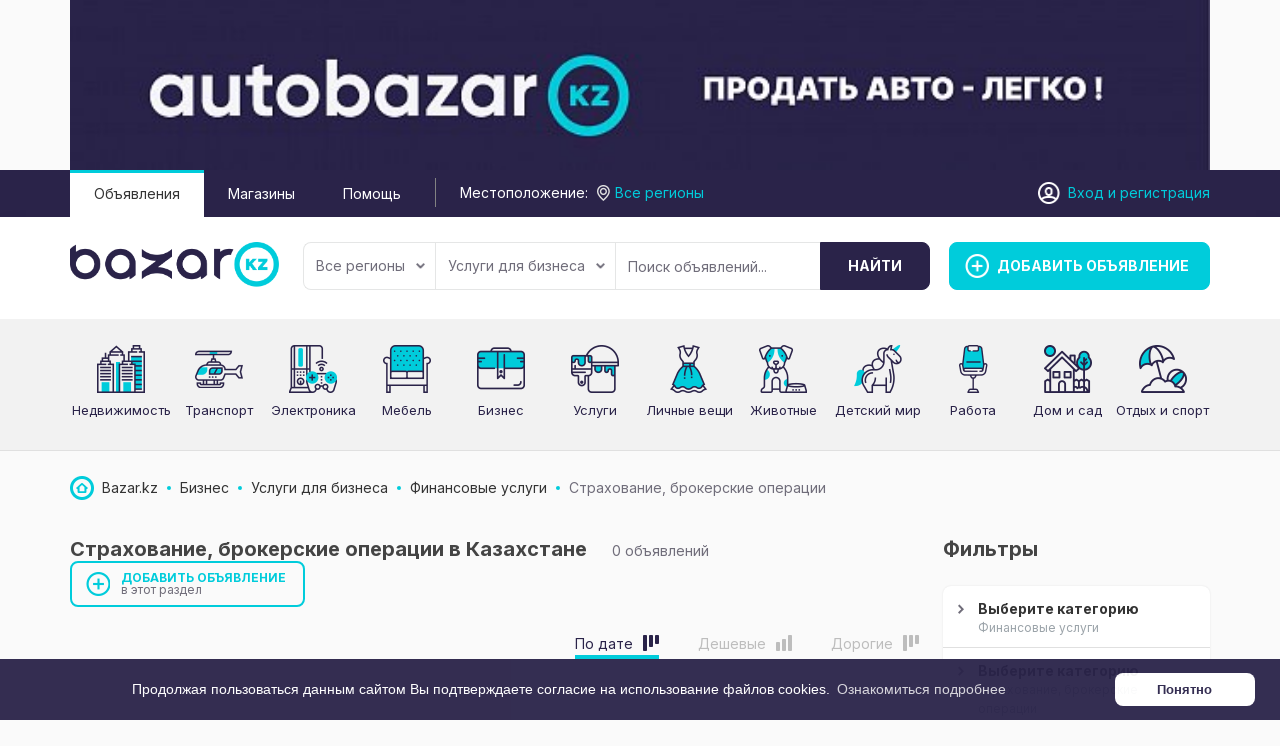

--- FILE ---
content_type: text/html; charset=UTF-8
request_url: https://bazar.kz/buisness/uslugi-dlya-biznesa/finansovye-uslugi/strahovanie-brokerskie-operatsii/?sort=new
body_size: 13086
content:
<!DOCTYPE html>
<html xmlns:og="http://ogp.me/ns#" xmlns:fb="http://www.facebook.com/2008/fbml" class="no-js">
<head>
    <link href="https://fonts.googleapis.com/css2?family=Inter:wght@400;700&display=swap" rel="stylesheet">
    <meta http-equiv="Content-Type" content="text/html; charset=utf-8" />
<title>Страхование, брокерские операции в Казахстане | Частные объявления на Bazar.kz</title>
<link rel="canonical" href="https://bazar.kz/buisness/uslugi-dlya-biznesa/finansovye-uslugi/strahovanie-brokerskie-operatsii/" />
<meta property="og:title" content="Страхование, брокерские операции в Казахстане | Частные объявления на Bazar.kz" />
<meta property="og:site_name" content="bazar.kz" />
<meta property="og:image" content="https://bazar.kz/themes/bazarkz_t19535e/img/share-logo.png" />
<meta property="og:locale" content="ru_RU" />
<meta property="og:type" content="website" />
<meta http-equiv="Content-Language" content="ru" />
<meta name="robots" content="index, follow" />
        <link rel="icon" href="https://bazar.kz/files/extensions/bazarkz_t19535e/6bfc3886182c2c.png" /><link rel="apple-touch-icon-precomposed" href="https://bazar.kz/files/extensions/bazarkz_t19535e/d0b9b1e5a3225b.png" /><meta http-equiv="X-UA-Compatible" content="IE=edge">
<meta name="viewport" content="width=device-width, initial-scale=1.0" />

<link rel="stylesheet" href="https://maxcdn.bootstrapcdn.com/font-awesome/4.7.0/css/font-awesome.min.css" media="all" type="text/css" />
	<link rel="stylesheet" href="https://bazar.kz/files/min/nice-select.a8a2c12c0cc0c6c9e04afe6155f5befd.css?v=fb2178" type="text/css" />
	<link rel="stylesheet" href="https://bazar.kz/files/min/bootstrap.346add23fe26b65f236cbb82cc00e1f9.css?v=046877" type="text/css" />
	<link rel="stylesheet" href="https://bazar.kz/files/min/main.9d1c93f1f2a81a8cff2576b06c551ad2.css?v=71b33c" type="text/css" />
	<link rel="stylesheet" href="https://bazar.kz/files/min/custom.6fa4e433f3e593655b8b8f0f487ac739.css?v=d41d8c" type="text/css" />
	<link rel="stylesheet" href="https://bazar.kz/files/min/cookies.min.481c4066ad52e507d16f89969d430777.css?v=3fe850" type="text/css" />
<!-- HTML5 shim and Respond.js for IE8 support of HTML5 elements and media queries -->
<!-- WARNING: Respond.js doesn't work if you view the page via file:// -->
<!--[if lt IE 9]>
<script src="https://oss.maxcdn.com/html5shiv/3.7.3/html5shiv.min.js"></script>
<script src="https://oss.maxcdn.com/respond/1.4.2/respond.min.js"></script>
<![endif]-->    <!-- Google Tag Manager -->
<script>(function(w,d,s,l,i){w[l]=w[l]||[];w[l].push({'gtm.start':
new Date().getTime(),event:'gtm.js'});var f=d.getElementsByTagName(s)[0],
j=d.createElement(s),dl=l!='dataLayer'?'&l='+l:'';j.async=true;j.src=
'https://www.googletagmanager.com/gtm.js?id='+i+dl;f.parentNode.insertBefore(j,f);
})(window,document,'script','dataLayer','GTM-WGDBNRV');</script>
<!-- End Google Tag Manager --><meta name="google-site-verification" content="DfOU-bmS-5RjeU1803k-5eeXbmj1GkqmWxueRslhQn0" /></head>
<body>
<!-- Rating Mail.ru counter -->
<script type="text/javascript">
var _tmr = window._tmr || (window._tmr = []);
_tmr.push({id: "3190201", type: "pageView", start: (new Date()).getTime(), pid: "USER_ID"});
(function (d, w, id) {
  if (d.getElementById(id)) return;
  var ts = d.createElement("script"); ts.type = "text/javascript"; ts.async = true; ts.id = id;
  ts.src = "https://top-fwz1.mail.ru/js/code.js";
  var f = function () {var s = d.getElementsByTagName("script")[0]; s.parentNode.insertBefore(ts, s);};
  if (w.opera == "[object Opera]") { d.addEventListener("DOMContentLoaded", f, false); } else { f(); }
})(document, window, "topmailru-code");
</script><noscript><div>
<img src="https://top-fwz1.mail.ru/counter?id=3190201;js=na" style="border:0;position:absolute;left:-9999px;" alt="Top.Mail.Ru" />
</div></noscript>
<!-- //Rating Mail.ru counter --><!-- Google Tag Manager (noscript) -->
<noscript><iframe src="https://www.googletagmanager.com/ns.html?id=GTM-WGDBNRV"
height="0" width="0" style="display:none;visibility:hidden"></iframe></noscript>
<!-- End Google Tag Manager (noscript) --><div class="alert-popup" id="j-alert-global" style="display: none;">
  <div class="alert j-wrap">
    <button type="button" class="close"><i class="fa fa-times"></i></button>
    <div class="alert-title j-title"></div>
    <div class="alert-message j-message"></div>
  </div>
</div>


<!-- Top Banner -->
<div class="l-banner-top">
        <div class="container">
            <div class="owl-carousel" id="top-banners"><div class="item"><a target="_blank" title="Автобазар.kz"
                                                                                        href="https://bazar.kz/bn/click/97"
                                                                                        rel="nofollow"><img
                src="https://bazar.kz/bn/show/97"
                alt=""  />
        </a>
    </div></div>
        </div>
    </div>
<script type="text/javascript">
    </script>


<!-- Header -->
<div class="top-panel">
    <div class="container">
        <div class="row">
            <div class="col-xs-5 visible-xs">
                <a href="https://bazar.kz/"><img src="https://bazar.kz/themes/bazarkz_t19535e/img/mobile_logo.png" alt="" class="logo"/></a>
            </div>
            <div class="col-md-8 col-sm-8 hidden-xs">
                <ul class="header-nav-menu">
                                            <li class="active">
                            <a href="https://bazar.kz/search/">Объявления</a>
                        </li>
                                            <li>
                            <a href="https://bazar.kz/shops/">Магазины</a>
                        </li>
                                            <li>
                            <a href="https://bazar.kz/help/">Помощь</a>
                        </li>
                                    </ul>
                <div class="geo"><span class="hidden-sm hidden-md">Местоположение:</span>
<!--        <a class="j-popup-city-btn" href="#">--><!--</a>-->
        <div class="l-filter-form-btn l-filter-form-region">
            <a href="#" class="j-f-region-desktop-link" data-pop="">
                <span>Все регионы</span>
            </a>
            <!--            -->        </div>
    </div>
            </div>
            <div class="col-md-4 col-sm-4 col-xs-7 user-block">
                <!-- Guest User -->
                
                    <div class="l-header-user-buttons">
                                            </div>

                    <div class="l-header-user-links">
                        <a href="https://bazar.kz/user/login">Вход</a> <span class="hidden-xs hidden-sm">и <a href="https://bazar.kz/user/register">регистрация</a></span>
                    </div>

                    <!-- Logged User -->
                            </div>
        </div>
    </div>
</div>

<header>
    <div class="container">
        <div class="row">
            <div class="col-md-2 col-1 hidden-xs">
                <a href="https://bazar.kz/"><img src="https://bazar.kz/files/images/extensions/21dd4f7739edb5e4c96771e136a5dd40_view68f241386d.png" alt="" class="logo"/></a>
            </div>
            <div class="col-md-3 col-3 visible-sm">
                <a href="https://bazar.kz/item/add" class="btn btn-success add"><span>Добавить объявление</span></a>
            </div>

            <div class="col-md-7 col-2">
                <!-- Filter -->
                <div class="l-filter">
  <noindex>
      <form id="j-f-form" action="https://bazar.kz/buisness/uslugi-dlya-biznesa/finansovye-uslugi/strahovanie-brokerskie-operatsii/" method="get">
        <input type="hidden" name="c" value="770" />
        <input type="hidden" name="ct" value="0" />
        <input type="hidden" name="lt" value="2" />
        <input type="hidden" name="sort" value="new" />
        <input type="hidden" name="page" value="1" />

        <div class="l-filter-form">
          <!-- Region -->
          <div class="l-filter-form-btn l-filter-form-region">
        <a class="btn btn-default j-f-region-desktop-link" href="#">
            Все регионы            <b class="caret hidden-xs"></b>
        </a>
                <div id="j-f-region-desktop-popup" class="l-regions dropdown-menu">
        <div id="j-f-region-desktop-st1">
          <div class="l-regions-heading">
            <div class="l-regions-heading-left">
              <div class="hide">
                  <input type="text" id="j-f-region-desktop-st1-q" class="form-control" placeholder="Введите первые буквы..." />
              </div>
            </div>
            <div class="l-regions-heading-right">
              Искать объявления по <a href="https://bazar.kz/" id="j-f-region-desktop-all" data="{id:0,pid:0,title:'Все регионы'}">По всей стране</a>
            </div>
          </div>
          
          <!-- Step 1 -->
          <div id="j-f-region-desktop-st1-v" class="hide">
            <div class="l-regions-content f-navigation__region_change__links j-f-region-desktop-region-change-list">
    <div class="l-regions-content-column">      <ul class="l-regions-list">
        <li class="l-regions-list-letter">А</li>          <li>
                            <a title="Акмолинская область" href="https://bazar.kz/akmolinskaja-oblast/" data="{id:9062,pid:9061,key:'akmolinskaja-oblast'}"><span>Акмолинская область</span></a>
                        </li>          <li>
                            <a title="Актюбинская область" href="https://bazar.kz/aktubinskaja-oblast/" data="{id:9063,pid:9061,key:'aktubinskaja-oblast'}"><span>Актюбинская область</span></a>
                        </li>          <li>
                            <a title="Алматинская область" href="https://bazar.kz/almatinskaja-oblast/" data="{id:9064,pid:9061,key:'almatinskaja-oblast'}"><span>Алматинская область</span></a>
                        </li>          <li>
                            <a title="Атырауская область" href="https://bazar.kz/atyrauskaja-oblast/" data="{id:9065,pid:9061,key:'atyrauskaja-oblast'}"><span>Атырауская область</span></a>
                        </li>      </ul>      <ul class="l-regions-list">
        <li class="l-regions-list-letter">В</li>          <li>
                            <a title="Восточно-Казахстанская область" href="https://bazar.kz/vostochno-kazahstanskaja-oblas/" data="{id:9066,pid:9061,key:'vostochno-kazahstanskaja-oblas'}"><span>Восточно-Казахстанская область</span></a>
                        </li>      </ul></div><div class="l-regions-content-column">      <ul class="l-regions-list">
        <li class="l-regions-list-letter">Ж</li>          <li>
                            <a title="Жамбылская область" href="https://bazar.kz/zhambylskaja-oblast/" data="{id:9067,pid:9061,key:'zhambylskaja-oblast'}"><span>Жамбылская область</span></a>
                        </li>      </ul>      <ul class="l-regions-list">
        <li class="l-regions-list-letter">З</li>          <li>
                            <a title="Западно-Казахстанская область" href="https://bazar.kz/zapadno-kazahstanskaja-oblast/" data="{id:9068,pid:9061,key:'zapadno-kazahstanskaja-oblast'}"><span>Западно-Казахстанская область</span></a>
                        </li>      </ul>      <ul class="l-regions-list">
        <li class="l-regions-list-letter">К</li>          <li>
                            <a title="Карагандинская область" href="https://bazar.kz/karagandinskaja-oblast/" data="{id:9069,pid:9061,key:'karagandinskaja-oblast'}"><span>Карагандинская область</span></a>
                        </li>          <li>
                            <a title="Костанайская область" href="https://bazar.kz/kostanajskaja-oblast/" data="{id:9070,pid:9061,key:'kostanajskaja-oblast'}"><span>Костанайская область</span></a>
                        </li>          <li>
                            <a title="Кызылординская область" href="https://bazar.kz/kyzylordinskaja-oblast/" data="{id:9071,pid:9061,key:'kyzylordinskaja-oblast'}"><span>Кызылординская область</span></a>
                        </li>      </ul></div><div class="l-regions-content-column">      <ul class="l-regions-list">
        <li class="l-regions-list-letter">М</li>          <li>
                            <a title="Мангистауская область" href="https://bazar.kz/mangistauskaja-oblast/" data="{id:9072,pid:9061,key:'mangistauskaja-oblast'}"><span>Мангистауская область</span></a>
                        </li>      </ul>      <ul class="l-regions-list">
        <li class="l-regions-list-letter">П</li>          <li>
                            <a title="Павлодарская область" href="https://bazar.kz/pavlodarskaja-oblast/" data="{id:9073,pid:9061,key:'pavlodarskaja-oblast'}"><span>Павлодарская область</span></a>
                        </li>      </ul>      <ul class="l-regions-list">
        <li class="l-regions-list-letter">С</li>          <li>
                            <a title="Северо-Казахстанская область" href="https://bazar.kz/severo-kazahstanskaja-oblast/" data="{id:9074,pid:9061,key:'severo-kazahstanskaja-oblast'}"><span>Северо-Казахстанская область</span></a>
                        </li>      </ul>      <ul class="l-regions-list">
        <li class="l-regions-list-letter">Т</li>          <li>
                            <a title="Туркестанская область" href="https://bazar.kz/turkestanskaja-oblast/" data="{id:9075,pid:9061,key:'turkestanskaja-oblast'}"><span>Туркестанская область</span></a>
                        </li>      </ul>  </div></div>          </div>
        </div>
        <div id="j-f-region-desktop-st2">
          <div class="l-regions-content f-navigation__region_change__links j-f-region-desktop-region-change-list">
      <div class="l-regions-content-column"><ul class="l-regions-list">
        <li class="l-regions-list-letter">А</li>          <li>
                            <span data-link="https://bazar.kz/aksu/" class="hidden-link " data="{id:9438,pid:9061}" title="Аксу"><span>Аксу</span></span>
                        </li>          <li>
                            <a href="https://bazar.kz/aktau/" class="" data="{id:9425,pid:9061}" title="Актау"><span>Актау</span></a>
                        </li>          <li>
                            <a href="https://bazar.kz/aktobe/" class="" data="{id:9102,pid:9061}" title="Актобе"><span>Актобе</span></a>
                        </li>          <li>
                            <span data-link="https://bazar.kz/alatau/" class="hidden-link " data="{id:9177,pid:9061}" title="Алатау"><span>Алатау</span></span>
                        </li>          <li>
                            <a href="https://bazar.kz/almaly/" class="" data="{id:9132,pid:9061}" title="Алмалы"><span>Алмалы</span></a>
                        </li>          <li>
                            <a href="https://bazar.kz/almaty/" class="" data="{id:9119,pid:9061}" title="Алматы"><span>Алматы</span></a>
                        </li>          <li>
                            <a href="https://bazar.kz/altaj/" class="" data="{id:9291,pid:9061}" title="Алтай"><span>Алтай</span></a>
                        </li>          <li>
                            <span data-link="https://bazar.kz/aralsk/" class="hidden-link " data="{id:9416,pid:9061}" title="Аральск"><span>Аральск</span></span>
                        </li>          <li>
                            <a href="https://bazar.kz/astana/" class="" data="{id:9076,pid:9061}" title="Астана"><span>Астана</span></a>
                        </li>          <li>
                            <a href="https://bazar.kz/atyrau/" class="" data="{id:9275,pid:9061}" title="Атырау"><span>Атырау</span></a>
                        </li>      </ul></div><div class="l-regions-content-column"><ul class="l-regions-list">
        <li class="l-regions-list-letter">Б</li>          <li>
                            <span data-link="https://bazar.kz/bajkonyr/" class="hidden-link " data="{id:9417,pid:9061}" title="Байконыр"><span>Байконыр</span></span>
                        </li>      </ul><ul class="l-regions-list">
        <li class="l-regions-list-letter">Ж</li>          <li>
                            <a href="https://bazar.kz/zhambyl/" class="" data="{id:9166,pid:9061}" title="Жамбыл"><span>Жамбыл</span></a>
                        </li>          <li>
                            <span data-link="https://bazar.kz/zhanaozen/" class="hidden-link " data="{id:9428,pid:9061}" title="Жанаозен"><span>Жанаозен</span></span>
                        </li>          <li>
                            <a href="https://bazar.kz/zhezkazgan/" class="" data="{id:9359,pid:9061}" title="Жезказган"><span>Жезказган</span></a>
                        </li>      </ul><ul class="l-regions-list">
        <li class="l-regions-list-letter">З</li>          <li>
                            <span data-link="https://bazar.kz/zarechnoje/" class="hidden-link " data="{id:9179,pid:9061}" title="Заречное"><span>Заречное</span></span>
                        </li>      </ul><ul class="l-regions-list">
        <li class="l-regions-list-letter">И</li>          <li>
                            <span data-link="https://bazar.kz/irtyshsk/" class="hidden-link " data="{id:9442,pid:9061}" title="Иртышск"><span>Иртышск</span></span>
                        </li>      </ul><ul class="l-regions-list">
        <li class="l-regions-list-letter">К</li>          <li>
                            <a href="https://bazar.kz/kapchagaj/" class="" data="{id:9188,pid:9061}" title="Капчагай"><span>Капчагай</span></a>
                        </li>          <li>
                            <a href="https://bazar.kz/karaganda/" class="" data="{id:9360,pid:9061}" title="Караганда"><span>Караганда</span></a>
                        </li>          <li>
                            <span data-link="https://bazar.kz/koktobe/" class="hidden-link " data="{id:9443,pid:9061}" title="Коктобе"><span>Коктобе</span></span>
                        </li>          <li>
                            <a href="https://bazar.kz/kokshetau/" class="" data="{id:9077,pid:9061}" title="Кокшетау"><span>Кокшетау</span></a>
                        </li></ul></div><div class="l-regions-content-column"><ul class="l-regions-list">
        <li class="l-regions-list-letter">К</li>          <li>
                            <span data-link="https://bazar.kz/komsomol/" class="hidden-link " data="{id:9212,pid:9061}" title="Комсомол"><span>Комсомол</span></span>
                        </li>          <li>
                            <span data-link="https://bazar.kz/kordaj/" class="hidden-link " data="{id:9330,pid:9061}" title="Кордай"><span>Кордай</span></span>
                        </li>          <li>
                            <a href="https://bazar.kz/kostanaj/" class="" data="{id:9387,pid:9061}" title="Костанай"><span>Костанай</span></a>
                        </li>          <li>
                            <a href="https://bazar.kz/kyzylorda/" class="" data="{id:9414,pid:9061}" title="Кызылорда"><span>Кызылорда</span></a>
                        </li>      </ul><ul class="l-regions-list">
        <li class="l-regions-list-letter">М</li>          <li>
                            <span data-link="https://bazar.kz/mezhdurechensk/" class="hidden-link " data="{id:9227,pid:9061}" title="Междуреченск"><span>Междуреченск</span></span>
                        </li>          <li>
                            <span data-link="https://bazar.kz/merke/" class="hidden-link " data="{id:9332,pid:9061}" title="Мерке"><span>Мерке</span></span>
                        </li>      </ul><ul class="l-regions-list">
        <li class="l-regions-list-letter">П</li>          <li>
                            <a href="https://bazar.kz/pavlodar/" class="" data="{id:9435,pid:9061}" title="Павлодар"><span>Павлодар</span></a>
                        </li>          <li>
                            <a href="https://bazar.kz/petropavlovsk/" class="" data="{id:9449,pid:9061}" title="Петропавловск"><span>Петропавловск</span></a>
                        </li>      </ul><ul class="l-regions-list">
        <li class="l-regions-list-letter">С</li>          <li>
                            <span data-link="https://bazar.kz/semej/" class="hidden-link " data="{id:9286,pid:9061}" title="Семей"><span>Семей</span></span>
                        </li>          <li>
                            <a href="https://bazar.kz/stepnogorsk/" class="" data="{id:9097,pid:9061}" title="Степногорск"><span>Степногорск</span></a>
                        </li>      </ul></div><div class="l-regions-content-column"><ul class="l-regions-list">
        <li class="l-regions-list-letter">Т</li>          <li>
                            <a href="https://bazar.kz/taldykorgan/" class="" data="{id:9120,pid:9061}" title="Талдыкорган"><span>Талдыкорган</span></a>
                        </li>          <li>
                            <a href="https://bazar.kz/taraz/" class="" data="{id:9323,pid:9061}" title="Тараз"><span>Тараз</span></a>
                        </li>          <li>
                            <span data-link="https://bazar.kz/temir/" class="hidden-link " data="{id:9113,pid:9061}" title="Темир"><span>Темир</span></span>
                        </li>          <li>
                            <a href="https://bazar.kz/temirtau_kz/" class="" data="{id:9361,pid:9061}" title="Темиртау"><span>Темиртау</span></a>
                        </li>      </ul><ul class="l-regions-list">
        <li class="l-regions-list-letter">У</li>          <li>
                            <a href="https://bazar.kz/uralsk/" class="" data="{id:9340,pid:9061}" title="Уральск"><span>Уральск</span></a>
                        </li>          <li>
                            <a href="https://bazar.kz/ust-kamenogorsk/" class="" data="{id:9287,pid:9061}" title="Усть-Каменогорск"><span>Усть-Каменогорск</span></a>
                        </li>      </ul><ul class="l-regions-list">
        <li class="l-regions-list-letter">Х</li>          <li>
                            <span data-link="https://bazar.kz/horgos/" class="hidden-link " data="{id:9263,pid:9061}" title="Хоргос"><span>Хоргос</span></span>
                        </li>      </ul><ul class="l-regions-list">
        <li class="l-regions-list-letter">Ш</li>          <li>
                            <a href="https://bazar.kz/shymkent/" class="" data="{id:9466,pid:9061}" title="Шымкент"><span>Шымкент</span></a>
                        </li>      </ul><ul class="l-regions-list">
        <li class="l-regions-list-letter">Ы</li>          <li>
                            <span data-link="https://bazar.kz/yntymak/" class="hidden-link " data="{id:9273,pid:9061}" title="Ынтымак"><span>Ынтымак</span></span>
                        </li>      </ul><ul class="l-regions-list">
        <li class="l-regions-list-letter">Э</li>          <li>
                            <a href="https://bazar.kz/ekibastuz/" class="" data="{id:9436,pid:9061}" title="Экибастуз"><span>Экибастуз</span></a>
                        </li>      </ul>  </div>
</div>
<div class="clearfix"></div>        </div>
      </div>
          </div>

          <!-- Categories -->
          <div class="l-filter-form-btn dropdown">
              <a class="btn btn-default" href="#" id="j-f-cat-desktop-link">
                Услуги для бизнеса                <b class="caret hidden-xs"></b>
              </a>
              <div id="j-f-cat-desktop-popup" class="l-categories-dropdown dropdown-menu">
                <div id="j-f-cat-desktop-step1" class="hide">
                  <div class="l-categories">
  <div class="dropdown-menu-heading">
    <a class="dropdown-menu-close close" href="#"></a>
    <div class="dropdown-menu-heading-title">Выберите категорию <span class="hidden-link j-all" data-link="https://bazar.kz/search/" data="{id:0,pid:0,title:'Все категории'}">смотреть все объявления</span></div>
        <span class="count">524 объявления </span>
  </div>
  <div class="l-categories-wrap">
    <ul class="l-categories-items">
            <li>
                <a class="j-main" href="https://bazar.kz/nedvizhimost/"
                    data="{id:2,subs:1,title:'Недвижимость'}">
          <span class="l-categories-items-i-img">
            <img src="https://bazar.kz/files/images/cats/2o9b19.png" alt="Недвижимость" />
          </span>
          <span class="l-categories-items-i-name">Недвижимость</span>
                </a>
              </li>
            <li>
                <a class="j-main" href="https://bazar.kz/transport/"
                    data="{id:3,subs:1,title:'Транспорт'}">
          <span class="l-categories-items-i-img">
            <img src="https://bazar.kz/files/images/cats/3o8913.png" alt="Транспорт" />
          </span>
          <span class="l-categories-items-i-name">Транспорт</span>
                </a>
              </li>
            <li>
                <a class="j-main" href="https://bazar.kz/elektronika/"
                    data="{id:37,subs:1,title:'Электроника'}">
          <span class="l-categories-items-i-img">
            <img src="https://bazar.kz/files/images/cats/37o42c8.png" alt="Электроника" />
          </span>
          <span class="l-categories-items-i-name">Электроника</span>
                </a>
              </li>
            <li>
                <a class="j-main" href="https://bazar.kz/mebel/"
                    data="{id:57,subs:1,title:'Мебель'}">
          <span class="l-categories-items-i-img">
            <img src="https://bazar.kz/files/images/cats/57o1818.png" alt="Мебель" />
          </span>
          <span class="l-categories-items-i-name">Мебель</span>
                </a>
              </li>
            <li>
                <a class="j-main" href="https://bazar.kz/buisness/"
                    data="{id:675,subs:1,title:'Бизнес'}">
          <span class="l-categories-items-i-img">
            <img src="https://bazar.kz/files/images/cats/675od0ab.png" alt="Бизнес" />
          </span>
          <span class="l-categories-items-i-name">Бизнес</span>
                </a>
              </li>
            <li>
                <a class="j-main" href="https://bazar.kz/uslugi/"
                    data="{id:7,subs:1,title:'Услуги'}">
          <span class="l-categories-items-i-img">
            <img src="https://bazar.kz/files/images/cats/7o47d0.png" alt="Услуги" />
          </span>
          <span class="l-categories-items-i-name">Услуги</span>
                </a>
              </li>
            <li>
                <a class="j-main" href="https://bazar.kz/lichnye-veshi/"
                    data="{id:891,subs:1,title:'Личные вещи'}">
          <span class="l-categories-items-i-img">
            <img src="https://bazar.kz/files/images/cats/891o9c8d.png" alt="Личные вещи" />
          </span>
          <span class="l-categories-items-i-name">Личные вещи</span>
                </a>
              </li>
            <li>
                <a class="j-main" href="https://bazar.kz/zhivotnye/"
                    data="{id:35,subs:1,title:'Животные'}">
          <span class="l-categories-items-i-img">
            <img src="https://bazar.kz/files/images/cats/35od48f.png" alt="Животные" />
          </span>
          <span class="l-categories-items-i-name">Животные</span>
                </a>
              </li>
            <li>
                <a class="j-main" href="https://bazar.kz/detskiy-mir/"
                    data="{id:36,subs:1,title:'Детский мир'}">
          <span class="l-categories-items-i-img">
            <img src="https://bazar.kz/files/images/cats/36o1771.png" alt="Детский мир" />
          </span>
          <span class="l-categories-items-i-name">Детский мир</span>
                </a>
              </li>
            <li>
                <a class="j-main" href="https://bazar.kz/rabota/"
                    data="{id:6,subs:1,title:'Работа'}">
          <span class="l-categories-items-i-img">
            <img src="https://bazar.kz/files/images/cats/6od7cd.png" alt="Работа" />
          </span>
          <span class="l-categories-items-i-name">Работа</span>
                </a>
              </li>
            <li>
                <a class="j-main" href="https://bazar.kz/dom-i-sad/"
                    data="{id:899,subs:1,title:'Дом и сад'}">
          <span class="l-categories-items-i-img">
            <img src="https://bazar.kz/files/images/cats/899oa909.png" alt="Дом и сад" />
          </span>
          <span class="l-categories-items-i-name">Дом и сад</span>
                </a>
              </li>
            <li>
                <a class="j-main" href="https://bazar.kz/otdyh-i-sport/"
                    data="{id:903,subs:1,title:'Отдых и спорт'}">
          <span class="l-categories-items-i-img">
            <img src="https://bazar.kz/files/images/cats/903o68e8.png" alt="Отдых и спорт" />
          </span>
          <span class="l-categories-items-i-name">Отдых и спорт</span>
                </a>
              </li>
          </ul>
  </div>
</div>
                </div>
                <div id="j-f-cat-desktop-step2">
                  <div class="l-categories">
  <div class="dropdown-menu-heading">
    <a class="dropdown-menu-close close" href="#"></a>
    <div class="dropdown-menu-heading-container">
      <div class="dropdown-menu-heading-container-content">
        <div class="dropdown-menu-heading-title">
                            <a href="#" class="link-ajax j-back" data="{prev:0}">Бизнес</a>
                        <a href="https://bazar.kz/buisness/" class="j-all">смотреть все объявления</a>
       </div>
          <span class="count">
                        <a href="https://bazar.kz/buisness/" class="j-f-cat-desktop-step2-parent">29&nbsp;объявлений</a>
                    </span>

      </div>
    </div>
  </div>
  <div class="l-categories-body">
      <div class="row">
                <div class="col-sm-2">
              <div class="dropdown-menu-heading-container-img">
                  <span data-link="https://bazar.kz/buisness/" class="img hidden-link j-parent" data="{id:675,pid:1,subs:1,title:'Бизнес'}"><img src="https://bazar.kz/files/images/cats/675od0ab.png" alt="Бизнес" /></span>
              </div>
          </div>
                <div class="col-sm-10 col-xs-12">
                  <div class="l-categories-list-wrapper">
                  <div class="l-categories-list-wrapper-in"><ul class="l-categories-list"><li><a href="https://bazar.kz/buisness/tovary/" class="j-sub" data="{id:46,pid:675,subs:1,lvl:2,title:'Товары'}"><span class="cat-name">Товары</span> </a></li><li><a href="https://bazar.kz/buisness/syre-materialy/" class="j-sub" data="{id:726,pid:675,subs:1,lvl:2,title:'Сырьё / материалы'}"><span class="cat-name">Сырьё / материалы</span> </a></li><li><a href="https://bazar.kz/buisness/oborudovanie/" class="j-sub" data="{id:47,pid:675,subs:1,lvl:2,title:'Оборудование'}"><span class="cat-name">Оборудование</span> </a></li><li><a href="https://bazar.kz/buisness/prodazha-biznesa/" class="j-sub" data="{id:42,pid:675,subs:1,lvl:2,title:'Продажа бизнеса'}"><span class="cat-name">Продажа бизнеса</span> </a></li><li><a href="https://bazar.kz/buisness/uslugi-dlya-biznesa/" class="j-sub" data="{id:187,pid:675,subs:1,lvl:2,title:'Услуги для бизнеса'}"><span class="cat-name">Услуги для бизнеса</span> </a></li><li><a href="https://bazar.kz/buisness/biznes-obrazovanie/" class="j-sub" data="{id:798,pid:675,subs:0,lvl:2,title:'Бизнес образование'}"><span class="cat-name">Бизнес образование</span></a></li><li><a href="https://bazar.kz/buisness/partnerstvo-investicii/" class="j-sub" data="{id:809,pid:675,subs:0,lvl:2,title:'Партнерство, инвестиции'}"><span class="cat-name">Партнерство, инвестиции</span></a></li><li><a href="https://bazar.kz/buisness/prochee/" class="j-sub" data="{id:811,pid:675,subs:0,lvl:2,title:'Прочее'}"><span class="cat-name">Прочее</span></a></li>            </ul></div>
                          </div>
          </div>
      </div>
  </div>
</div>
                </div>
              </div>
          </div>

          <!-- Input -->
          <div class="l-filter-form-input dropdown">
            <input type="text" name="q" id="j-f-query" class="form-control" onkeyup="$(this).next().val($(this).val());" placeholder="Поиск объявлений..." value="" maxlength="80" />
            <input type="text" name="mq" autocomplete="off" value="" maxlength="80" style="display: none;" />
            <div id="j-search-quick-dd" class="l-filter-qsearch dropdown-menu">
              <div class="f-qsearch__results j-search-quick-dd-list"></div>
            </div>
          </div>
          
          <div class="l-filter-form-submit">
            <button type="submit" class="btn btn-info j-submit"><span class="hidden-xs">Найти</span></button>
          </div>
        </div>

        <!-- Filter -->
        
      </form>
    </noindex>
  </div><!-- /.l-filter -->            </div>
            <div class="col-md-3 col-3 hidden-sm hidden-xs">
                <a href="https://bazar.kz/item/add" class="btn btn-success add"><span>Добавить объявление</span></a>
            </div>
        </div>
    </div>
</header>

    <div class="float-item-add"><a href="https://bazar.kz/item/add" class="btn btn-success add"><span>Добавить объявление</span></a></div>
<!-- Content -->
<div class="index-categories-block  hidden-xs hidden-sm">
        <div class="container">
            <div class="index-categories">
                                    <div class="index-categories-item">
                        <div class="index-categories-item-img">
                                                            <a href="https://bazar.kz/nedvizhimost/" class="img"><img src="https://bazar.kz/files/images/cats/2o9b19.png" alt="Недвижимость"/></a>
                                                    </div>
                        <div class="index-categories-item-content">
                            <div class="index-categories-item-title">
                                                                    <a href="https://bazar.kz/nedvizhimost/">Недвижимость</a>
                                                            </div>
                        </div>
                    </div>
                                    <div class="index-categories-item">
                        <div class="index-categories-item-img">
                                                            <a href="https://bazar.kz/transport/" class="img"><img src="https://bazar.kz/files/images/cats/3o8913.png" alt="Транспорт"/></a>
                                                    </div>
                        <div class="index-categories-item-content">
                            <div class="index-categories-item-title">
                                                                    <a href="https://bazar.kz/transport/">Транспорт</a>
                                                            </div>
                        </div>
                    </div>
                                    <div class="index-categories-item">
                        <div class="index-categories-item-img">
                                                            <a href="https://bazar.kz/elektronika/" class="img"><img src="https://bazar.kz/files/images/cats/37o42c8.png" alt="Электроника"/></a>
                                                    </div>
                        <div class="index-categories-item-content">
                            <div class="index-categories-item-title">
                                                                    <a href="https://bazar.kz/elektronika/">Электроника</a>
                                                            </div>
                        </div>
                    </div>
                                    <div class="index-categories-item">
                        <div class="index-categories-item-img">
                                                            <a href="https://bazar.kz/mebel/" class="img"><img src="https://bazar.kz/files/images/cats/57o1818.png" alt="Мебель"/></a>
                                                    </div>
                        <div class="index-categories-item-content">
                            <div class="index-categories-item-title">
                                                                    <a href="https://bazar.kz/mebel/">Мебель</a>
                                                            </div>
                        </div>
                    </div>
                                    <div class="index-categories-item">
                        <div class="index-categories-item-img">
                                                            <a href="https://bazar.kz/buisness/" class="img"><img src="https://bazar.kz/files/images/cats/675od0ab.png" alt="Бизнес"/></a>
                                                    </div>
                        <div class="index-categories-item-content">
                            <div class="index-categories-item-title">
                                                                    <a href="https://bazar.kz/buisness/">Бизнес</a>
                                                            </div>
                        </div>
                    </div>
                                    <div class="index-categories-item">
                        <div class="index-categories-item-img">
                                                            <a href="https://bazar.kz/uslugi/" class="img"><img src="https://bazar.kz/files/images/cats/7o47d0.png" alt="Услуги"/></a>
                                                    </div>
                        <div class="index-categories-item-content">
                            <div class="index-categories-item-title">
                                                                    <a href="https://bazar.kz/uslugi/">Услуги</a>
                                                            </div>
                        </div>
                    </div>
                                    <div class="index-categories-item">
                        <div class="index-categories-item-img">
                                                            <a href="https://bazar.kz/lichnye-veshi/" class="img"><img src="https://bazar.kz/files/images/cats/891o9c8d.png" alt="Личные вещи"/></a>
                                                    </div>
                        <div class="index-categories-item-content">
                            <div class="index-categories-item-title">
                                                                    <a href="https://bazar.kz/lichnye-veshi/">Личные вещи</a>
                                                            </div>
                        </div>
                    </div>
                                    <div class="index-categories-item">
                        <div class="index-categories-item-img">
                                                            <a href="https://bazar.kz/zhivotnye/" class="img"><img src="https://bazar.kz/files/images/cats/35od48f.png" alt="Животные"/></a>
                                                    </div>
                        <div class="index-categories-item-content">
                            <div class="index-categories-item-title">
                                                                    <a href="https://bazar.kz/zhivotnye/">Животные</a>
                                                            </div>
                        </div>
                    </div>
                                    <div class="index-categories-item">
                        <div class="index-categories-item-img">
                                                            <a href="https://bazar.kz/detskiy-mir/" class="img"><img src="https://bazar.kz/files/images/cats/36o1771.png" alt="Детский мир"/></a>
                                                    </div>
                        <div class="index-categories-item-content">
                            <div class="index-categories-item-title">
                                                                    <a href="https://bazar.kz/detskiy-mir/">Детский мир</a>
                                                            </div>
                        </div>
                    </div>
                                    <div class="index-categories-item">
                        <div class="index-categories-item-img">
                                                            <a href="https://bazar.kz/rabota/" class="img"><img src="https://bazar.kz/files/images/cats/6od7cd.png" alt="Работа"/></a>
                                                    </div>
                        <div class="index-categories-item-content">
                            <div class="index-categories-item-title">
                                                                    <a href="https://bazar.kz/rabota/">Работа</a>
                                                            </div>
                        </div>
                    </div>
                                    <div class="index-categories-item">
                        <div class="index-categories-item-img">
                                                            <a href="https://bazar.kz/dom-i-sad/" class="img"><img src="https://bazar.kz/files/images/cats/899oa909.png" alt="Дом и сад"/></a>
                                                    </div>
                        <div class="index-categories-item-content">
                            <div class="index-categories-item-title">
                                                                    <a href="https://bazar.kz/dom-i-sad/">Дом и сад</a>
                                                            </div>
                        </div>
                    </div>
                                    <div class="index-categories-item">
                        <div class="index-categories-item-img">
                                                            <a href="https://bazar.kz/otdyh-i-sport/" class="img"><img src="https://bazar.kz/files/images/cats/903o68e8.png" alt="Отдых и спорт"/></a>
                                                    </div>
                        <div class="index-categories-item-content">
                            <div class="index-categories-item-title">
                                                                    <a href="https://bazar.kz/otdyh-i-sport/">Отдых и спорт</a>
                                                            </div>
                        </div>
                    </div>
                            </div>
        </div>
    </div>
    <div class="container">
        <div class="yandex">
            <!-- Yandex.RTB R-A-632386-1 -->
            <div id="yandex_rtb_R-A-632386-1"></div>
            <script type="text/javascript">
                (function (w, d, n, s, t) {
                    w[n] = w[n] || [];
                    w[n].push(function () {
                        Ya.Context.AdvManager.render({
                            blockId: "R-A-632386-1",
                            renderTo: "yandex_rtb_R-A-632386-1",
                            async: true
                        });
                    });
                    t = d.getElementsByTagName("script")[0];
                    s = d.createElement("script");
                    s.type = "text/javascript";
                    s.src = "//an.yandex.ru/system/context.js";
                    s.async = true;
                    t.parentNode.insertBefore(s, t);
                })(this, this.document, "yandexContextAsyncCallbacks");
            </script>
        </div>
        <div class="l-page__breadcrumb_shadow l-page__breadcrumb-wrap" id="j-breadcrumbs">
    <div class="l-page__breadcrumb_v2 j-breadcrumbs-in">
        <ul class="breadcrumb j-breadcrumbs-full" vocab="http://schema.org/" typeof="BreadcrumbList">
            <li property="itemListElement" typeof="ListItem"><a href="https://bazar.kz/" property="item" typeof="WebPage" class="main-page"><span property="name">Bazar.kz</span></a><meta property="position" content="1" /></li>
            <li property="itemListElement" typeof="ListItem"><a href="https://bazar.kz/buisness/" title="Бизнес" property="item" typeof="WebPage"><span property="name">Бизнес</span></a><meta property="position" content="2" /></li><li property="itemListElement" typeof="ListItem"><a href="https://bazar.kz/buisness/uslugi-dlya-biznesa/" title="Услуги для бизнеса" property="item" typeof="WebPage"><span property="name">Услуги для бизнеса</span></a><meta property="position" content="3" /></li><li property="itemListElement" typeof="ListItem"><a href="https://bazar.kz/buisness/uslugi-dlya-biznesa/finansovye-uslugi/" title="Финансовые услуги" property="item" typeof="WebPage"><span property="name">Финансовые услуги</span></a><meta property="position" content="4" /></li><li><span class="active">Страхование, брокерские операции</span></li>        </ul>
    </div>
</div>
        <!-- Content -->
        <div class="row">
            <div class="col-sm-9 col-xs-12 bbs-list-main ">
                <div id="j-bbs-search-list">
                    <div class="l-pageHeading">
                        <h1 class="page-title">Страхование, брокерские операции в Казахстане<span class="page-title-info">0 объявлений</span><a
                                href="https://bazar.kz/item/add?cat=770" class="add hidden-xs">Добавить объявление <span>в этот раздел</span></a></h1>
                    </div><!-- ./l-pageHeading -->

                    <div class="sr-listTop clearfix">
                                                                            <div class="j-f-sort-dd hidden-xs">
                                                                <a href="?sort=new" class="j-f-sort new   active"
                                   data="{key:'new',title:'По дате'}"><span>По дате</span></a>                                <a href="?sort=price-asc" class="j-f-sort price-asc  "
                                   data="{key:'price-asc',title:'Дешевые'}"><span>Дешевые</span></a>                                <a href="?sort=price-desc" class="j-f-sort price-desc  "
                                   data="{key:'price-desc',title:'Дорогие'}"><span>Дорогие</span></a>                            </div>
                                            </div><!-- /.sr-listTop -->

                    
                    
                    <!-- Search Results -->
                    <div class="j-list-desktop j-list-tablet j-list-phone">
                 <div class="container page simple">
    <div class="empty-cont ">
        <p class="text-center">
            Объявлений по вашему запросу не найдено                    </p>
    </div>
</div>      </div>
                                        <!-- Pagination -->
                    <div class="l-pager-nav" id="j-bbs-search-pgn">
              </div>
                </div> <!-- /#j-bbs-search-list -->
                <ul class="sr-breakList  hidden-xs" data-tabs="tabs">
    <li><a href="#categories-tab-1" data-toggle="tab">Главные рубрики</a></li>
  <li><a href="#categories-tab-675" data-toggle="tab">Бизнес</a></li>
  <li><a href="#categories-tab-187" data-toggle="tab">Услуги для бизнеса</a></li>
  <li><a href="#categories-tab-767" data-toggle="tab">Финансовые услуги</a></li>
</ul>

<div class="sr-breakList-content tab-content  hidden-xs">
    <div class="tab-pane" id="categories-tab-1">
        <a href="https://bazar.kz/nedvizhimost/">Недвижимость</a><span class="bull"></span><a href="https://bazar.kz/transport/">Транспорт</a><span class="bull"></span><a href="https://bazar.kz/elektronika/">Электроника</a><span class="bull"></span><a href="https://bazar.kz/mebel/">Мебель</a><span class="bull"></span><a href="https://bazar.kz/buisness/">Бизнес</a><span class="bull"></span><a href="https://bazar.kz/uslugi/">Услуги</a><span class="bull"></span><a href="https://bazar.kz/lichnye-veshi/">Личные вещи</a><span class="bull"></span><a href="https://bazar.kz/zhivotnye/">Животные</a><span class="bull"></span><a href="https://bazar.kz/detskiy-mir/">Детский мир</a><span class="bull"></span><a href="https://bazar.kz/rabota/">Работа</a><span class="bull"></span><a href="https://bazar.kz/dom-i-sad/">Дом и сад</a><span class="bull"></span><a href="https://bazar.kz/otdyh-i-sport/">Отдых и спорт</a>  </div>
  <div class="tab-pane" id="categories-tab-675">
        <a href="https://bazar.kz/buisness/tovary/">Товары</a><span class="bull"></span><a href="https://bazar.kz/buisness/syre-materialy/">Сырьё / материалы</a><span class="bull"></span><a href="https://bazar.kz/buisness/oborudovanie/">Оборудование</a><span class="bull"></span><a href="https://bazar.kz/buisness/prodazha-biznesa/">Продажа бизнеса</a><span class="bull"></span><a href="https://bazar.kz/buisness/uslugi-dlya-biznesa/">Услуги для бизнеса</a><span class="bull"></span><a href="https://bazar.kz/buisness/biznes-obrazovanie/">Бизнес образование</a><span class="bull"></span><a href="https://bazar.kz/buisness/partnerstvo-investicii/">Партнерство, инвестиции</a><span class="bull"></span><a href="https://bazar.kz/buisness/prochee/">Прочее</a>  </div>
  <div class="tab-pane" id="categories-tab-187">
        <a href="https://bazar.kz/buisness/uslugi-dlya-biznesa/finansovye-uslugi/">Финансовые услуги</a><span class="bull"></span><a href="https://bazar.kz/buisness/uslugi-dlya-biznesa/reklama-marketing-pr/">Реклама / маркетинг / PR</a>  </div>
  <div class="tab-pane" id="categories-tab-767">
        <a href="https://bazar.kz/buisness/uslugi-dlya-biznesa/finansovye-uslugi/buhgalterskije-uslugi-audit-nalogi/">Бухгалтерские услуги, аудит, налоги</a><span class="bull"></span><a href="https://bazar.kz/buisness/uslugi-dlya-biznesa/finansovye-uslugi/prochie-finansovye-uslugi/">Прочие финансовые услуги</a>  </div>
</div>


                <div class="l-info"><p>&nbsp;</p></div>            </div><!-- /.l-mainLayout-content -->

                            <!-- Sidebar -->
                <div class="col-sm-3  bbs-list-sidebar">
                                                                <div class="l-pageHeading">
                            <div class="page-title">Фильтры</div>
                                                    </div>
                        <div class="l-filterAside" id="j-filter-vertical-desktop">
                          <div id="j-f-vertical">

          <div class="l-filterAside-element j-filter-bl" data='{"id":0,"key":"subcats-187","type":"subcats","parent":0,"seek":true}'>
    <a href="#j-f-asideFilter-right-22fa2" data-toggle="collapse" class="l-filterAside-element-heading collapsed">
      Выберите категорию      <span class="j-value">Финансовые услуги <i class="extra hidden"> + еще</i></span>
    </a>
    <div id="j-f-asideFilter-right-22fa2" class="collapse j-filter-body">
            <ul class="l-filterAside-element-links">
                      <li class="active"><a href="https://bazar.kz/buisness/uslugi-dlya-biznesa/finansovye-uslugi/" class="j-catLink" data-id="767" >Финансовые услуги</a></li>
                            <li><a href="https://bazar.kz/buisness/uslugi-dlya-biznesa/reklama-marketing-pr/" class="j-catLink" data-id="773" >Реклама / маркетинг / PR</a></li>
                          <li class="last"><a href="https://bazar.kz/buisness/uslugi-dlya-biznesa/" class="j-catLink">Все</a></li>
                  </ul>
                </div>
  </div>
  <div class="l-filterAside-element j-filter-bl" data='{"id":0,"key":"subcats-767","type":"subcats","parent":0,"seek":true}'>
    <a href="#j-f-asideFilter-right-a3bd8" data-toggle="collapse" class="l-filterAside-element-heading collapsed">
      Выберите категорию      <span class="j-value">Страхование, брокерские операции <i class="extra hidden"> + еще</i></span>
    </a>
    <div id="j-f-asideFilter-right-a3bd8" class="collapse j-filter-body">
            <ul class="l-filterAside-element-links">
                      <li><a href="https://bazar.kz/buisness/uslugi-dlya-biznesa/finansovye-uslugi/buhgalterskije-uslugi-audit-nalogi/" class="j-catLink" data-id="769" >Бухгалтерские услуги, аудит, налоги</a></li>
                            <li><a href="https://bazar.kz/buisness/uslugi-dlya-biznesa/finansovye-uslugi/prochie-finansovye-uslugi/" class="j-catLink" data-id="772" >Прочие финансовые услуги</a></li>
                          <li class="last"><a href="https://bazar.kz/buisness/uslugi-dlya-biznesa/finansovye-uslugi/" class="j-catLink">Все</a></li>
                  </ul>
                </div>
  </div>
  <div class="l-filterAside-element j-filter-bl" data='{"id":0,"key":"price","type":"price","parent":0,"seek":true}'>
    <a href="#j-f-asideFilter-right-price" data-toggle="collapse" class="l-filterAside-element-heading collapsed">
      Цена      <span class="j-value">Не важно <i class="extra hidden"> + еще</i></span>
    </a>
    <div id="j-f-asideFilter-right-price" class="collapse j-filter-body">
            <div class="l-filterAside-element-in j-perfect-scroll">
                  <input type="hidden" name="p[c]" value="1" />
                    <ul class="l-filterAside-currency hidden">
                        <li class="active"><a href="#" class="j-currency-select" data-id="1">₸</a></li>
                      </ul>
        
      <div class="l-filterAside-fromto">
        <div class="l-filterAside-fromto-input">
          <input class="form-control j-from" name="p[f]" type="text" placeholder="от" value="" maxlength="15" />
        </div>
        <div class="l-filterAside-fromto-input">
          <input class="form-control j-to"   name="p[t]" type="text" placeholder="до" value="" maxlength="15" />
        </div>
      </div>
                      <div class="checkbox mrgb0 disabled">
          <label>
            <input type="checkbox" class="j-reset" checked="checked" disabled="disabled" /><span class="ico"></span>Не важно          </label>
        </div>
              </div>
          </div>
  </div>
<div class="l-filterAside-element j-filter-bl"> <div class="l-filterAside-element-in j-seek"> <div class="checkbox photo"> <label class="j-checkbox"> <input type="checkbox" name="ph" value="1"  /> <span class="ico"></span>Только с фото</label></div><div class="checkbox "> <label class="j-checkbox"> <input type="checkbox" name="ow[0]" value="1"  /> <span class="ico"></span>От частных лиц</label></div></div></div>    
    <div class="l-filterAside-footer">
      <button type="button" class="btn btn-info j-submit">Применить</button>
      <a class="j-reset-all" href="#"> <span>Сбросить фильтры</span></a>
    </div>
  </div>
                        </div>
                                            <div class="yandex">
                        <div id="yandex_rtb_R-A-632386-3"></div>
                        <script type="text/javascript">
                            (function(w, d, n, s, t) {
                                w[n] = w[n] || [];
                                w[n].push(function() {
                                    Ya.Context.AdvManager.render({
                                        blockId: "R-A-632386-3",
                                        renderTo: "yandex_rtb_R-A-632386-3",
                                        async: true
                                    });
                                });
                                t = d.getElementsByTagName("script")[0];
                                s = d.createElement("script");
                                s.type = "text/javascript";
                                s.src = "//an.yandex.ru/system/context.js";
                                s.async = true;
                                t.parentNode.insertBefore(s, t);
                            })(this, this.document, "yandexContextAsyncCallbacks");
                        </script>
                    </div>
                                                                <div class="l-banner-v">
        <a  title=""
                                                                                      href="https://bazar.kz/bn/click/100"
                                                                                      rel="nofollow"><img
      src="https://bazar.kz/bn/show/100"
      alt=""  />
    </a>
        </div>
                                        <div class="l-banner-v">
                                            </div>
                </div>
                    </div>
    </div>
    <script type="text/javascript">
            </script>
    <div class="c-scrolltop" id="j-scrolltop" style="display: none;"></div>
<!-- Footer -->
<footer>
    <div class="container">
        <div class="row">
            <div class="col-md-3 col-sm-6 col-xs-12  col-12 coln-1 clearfix">
                <div class="title">О проекте</div>
                <nav>
                                            <a href="https://bazar.kz/search/" class="">Объявления</a><a href="https://bazar.kz/shops/" class="">Магазины</a><a href="https://bazar.kz/services/" class="">Услуги</a><a href="https://bazar.kz/promo/reklama" class="">Реклама на сайте</a><a href="https://bazar.kz/seo-words.html" target="_blank" class="">Популярные запросы</a><a href="https://bazar.kz/blog" class="">Блог проекта</a><a href="https://bazar.kz/help/" class="">Помощь</a><a href="https://bazar.kz/sitemap" class="">Карта сайта</a><a href="https://bazar.kz/contact" class="contact">Связаться с администрацией</a><a href="https://bazar.kz/agreement.html" class="">Условия использования</a><a href="https://bazar.kz/politika-dannyh.html" class="">Пользовательское соглашение</a><a href="https://bazar.kz/paymentprocedure.html" class="">Процедура оплаты</a>                                    </nav>
            </div>
            <div class="col-md-5  col-sm-6 col-xs-12 coln-2  col-12 clearfix">
                <div class="category-menu">
                    <div class="title">Каталог объявлений</div>
                    <nav>
                                                    <a href="https://bazar.kz/search/nedvizhimost/" class="">Недвижимость</a><a href="https://bazar.kz/search/transport/" class="">Транспорт</a><a href="https://bazar.kz/search/elektronika/" class="">Электроника</a><a href="https://bazar.kz/search/mebel/" class="">Мебель</a><a href="https://bazar.kz/search/biznes/" class="">Бизнес</a><a href="https://bazar.kz/search/uslugi/" class="">Услуги</a><a href="https://bazar.kz/search/lichnye-veshi/" class="">Личные вещи</a><a href="https://bazar.kz/search/zhivotnye/" class="">Животные</a><a href="https://bazar.kz/search/detskiy-mir/" class="">Детский мир</a><a href="https://bazar.kz/search/rabota/" class="">Работа</a><a href="https://bazar.kz/search/dom-i-sad/" class="">Дом и сад</a><a href="https://bazar.kz/search/otdyh-i-sport/" class="">Отдых и спорт</a>                                            </nav>
                </div>
                <div class="city-menu">
                    <div class="title">Объявления по городам</div>
                    <nav>
                                                    <a href="https://bazar.kz/aktau/search/" class="">Актау</a><a href="https://bazar.kz/aktobe/search/" class="">Актобе</a><a href="https://bazar.kz/almaty/search/" class="">Алматы</a><a href="https://bazar.kz/atyrau/search/" class="">Атырау</a><a href="https://bazar.kz/zhezkazgan/search/" class="">Жезказган</a><a href="https://bazar.kz/karaganda/search/" class="">Караганда</a><a href="https://bazar.kz/kostanaj/search/" class="">Костанай</a><a href="https://bazar.kz/nur-sultan/search/" class="">Нур-Султан</a><a href="https://bazar.kz/kyzylorda/search/" class="">Кызылорда</a><a href="https://bazar.kz/pavlodar/search/" class="">Павлодар</a><a href="https://bazar.kz/petropavlovsk/search/" class="">Петропавловск</a><a href="https://bazar.kz/semej/search/" class="">Семей</a><a href="https://bazar.kz/taldykorgan/search/" class="">Талдыкорган</a><a href="https://bazar.kz/taraz/search/" class="">Тараз</a><a href="https://bazar.kz/temirtau_kz/search/" class="">Темиртау</a><a href="https://bazar.kz/uralsk/search/" class="">Уральск</a><a href="https://bazar.kz/ust-kamenogorsk/search/" class="">Усть-Каменогорск</a><a href="https://bazar.kz/shymkent/search/" class="">Шымкент</a><a href="https://bazar.kz/ekibastuz/search/" class="">Экибастуз</a>                                            </nav>
                </div>
            </div>
            <div class="col-md-4 col-sm-12 col-12 coln-3">
                <div class="row">
                    <div class="col-md-12 col-sm-6 col-xs-12 col-12">
                        <div class="app">
                            <p>Бесплатное приложение для твоего телефона</p>
                            <a href="https://play.google.com/store/apps/details?id=qz.bazar" target="_blank"><img src="https://bazar.kz/themes/bazarkz_t19535e/img/gplay.png" alt="Приложение" title="Скачать приложение"/></a>
                        </div>
                    </div>
                    <div class="col-md-12 col-sm-6 col-xs-12  col-12">
                        <div class="social">
                            Bazar.kz в социальных сетях
                            <div>
                                <a href="https://www.facebook.com/bazar.kaz/" target="_blank"><img src="https://bazar.kz/themes/bazarkz_t19535e/img/icons/social/facebook.png" alt="" title=""/></a>
                                <a href="https://www.instagram.com/bazar.kaz/" target="_blank"><img src="https://bazar.kz/themes/bazarkz_t19535e/img/icons/social/insta_b.png" alt="" title=""/></a>
                                <a href="https://vk.com/bazar_kzz/" target="_blank"><img src="https://bazar.kz/themes/bazarkz_t19535e/img/icons/social/vk.png" alt="" title=""/></a>
                            </div>
                        </div>
                    </div>
                    <div class="col-xs-12 col-12">
                        <div class="copy">
                            <p>2026 Bazar.kz - все права защищены</p><p>&nbsp;</p><p>Разработано и поддерживается<br/><a href="https://kazantsev.studio/">командой Александра Казанцева</a></p>                        </div>
                    </div>
                </div>
            </div>
        </div>
    </div>
</footer>

<!-- Scripts -->

<link rel="stylesheet" href="https://bazar.kz/themes/bazarkz_t19535e/css/owl.carousel.css"/>

<script src="https://bazar.kz/files/min/jquery.min.ea3e46d9bf34b50594837fc7b3930677.js?v=56852e" type="text/javascript" charset="utf-8"></script>
<script src="https://bazar.kz/files/min/bff.0763339b82784651eaba4e043ab1b6f0.js?v=e088f9" type="text/javascript" charset="utf-8"></script>
<script src="https://bazar.kz/files/min/bootstrap.min.646aa5c41f1fecde5355b4ac06bfce11.js?v=5869c9" type="text/javascript" charset="utf-8"></script>
<script src="https://bazar.kz/files/min/app.9920d9e64a5825565ab2850678a3348b.js?v=649733" type="text/javascript" charset="utf-8"></script>
<script src="https://bazar.kz/files/min/history.min.c55a43a028838d1dcefcc0fb0dafd28f.js?v=e61a69" type="text/javascript" charset="utf-8"></script>
<script src="https://bazar.kz/files/min/bbs.vin.form.65e695e672fc5527c3d16a5b35cc25b3.js?v=7d523e" type="text/javascript" charset="utf-8"></script>
<script src="https://bazar.kz/files/min/filter.0d3b1a8a4ecccdfb3a7ed1b0e8a0121f.js?v=42ccc7" type="text/javascript" charset="utf-8"></script>
<script src="https://bazar.kz/files/min/bbs.search.7f54da463d55bb56e5d0d5323660870f.js?v=4571e3" type="text/javascript" charset="utf-8"></script>
<script src="https://bazar.kz/files/min/jquery.nice-select.min.e889d3edd0c8befb53c76551ed89bf29.js?v=d13462" type="text/javascript" charset="utf-8"></script>
<script src="https://bazar.kz/files/min/cookieconsent.min.c112c664257ad98c49354be6a05e0c95.js?v=2f0f50" type="text/javascript" charset="utf-8"></script>
<script>
</script>
<script type="text/javascript">
//<![CDATA[
$(function(){
    app.init({adm: false, host:'bazar.kz', hostSearch: 'https://bazar.kz/', rootStatic: 'https://bazar.kz',
              cookiePrefix: 'bff_', regionPreSuggest: [[9119,"Алматы",0,9064,"в Алматы"],[9076,"Астана",0,9062,"в Астане"],[9435,"Павлодар",0,9073,"в Палодаре"],[9360,"Караганда",0,9069,"в Караганде"],[9425,"Актау",0,9072,"в Актау"],[9438,"Аксу",0,9073,"в Аксу"],[9102,"Актобе",0,9063,"в Актобе"],[9132,"Алмалы",0,9064,"в Алмалы"],[9291,"Алтай",0,9066,"в Алтае"],[9416,"Аральск",0,9071,"в Аральске"],[9275,"Атырау",0,9065,"в Атырау"],[9417,"Байконыр",0,9071,"в Байконыре"],[9166,"Жамбыл",0,9064,"в Жамбыле"],[9428,"Жанаозен",0,9072,"в Жанаозене"],[9359,"Жезказган",0,9069,"в Жезказгане"]], lng: 'ru',
    lang: {"fav_in":"Добавить в избранное","fav_out":"Удалить из избранного","fav_added_msg":"Весь список ваших избранных объявлений можно посмотреть <a href=\"https:\/\/bazar.kz\/cabinet\/favs\" class=\"green-link\">тут<\/a>","fav_added_title":"Объявление добавленно в избранные","fav_limit":"Авторизуйтесь для возможности добавления большего количества объявлений в избранные","form_btn_loading":"Подождите...","form_alert_errors":"При заполнении формы возникли следующие ошибки:","form_alert_required":"Заполните все отмеченные поля"},
    mapType: 'yandex',
    logined: false,
    device: 'desktop',
    deviceNoResponsive: true,
    catsFilterLevel: 2    });
 });

        $(function () {
            jBBSSearch.init({"lang":{"range_from":"от","range_to":"до","btn_reset":"Не важно","map_toggle_open":"больше карты","map_toggle_close":"меньше карты","metro_declension":"станция;станции;станций"},"cattype":[{"id":0,"title":"Объявления"}],"cattype_ex":false,"listtype":{"1":{"title":"Список","t":"Списком","i":"fa fa-th-list","is_map":false,"id":1,"a":0,"filtered":false},"2":{"title":"Галерея","t":"Галереей","i":"fa fa-th","is_map":false,"id":2,"a":true,"filtered":false}},"sort":{"new":{"t":"По дате"},"price-asc":{"t":"Дешевые"},"price-desc":{"t":"Дорогие"}},"items":[],"defaultCoords":["43.2263","77.0209"],"isVertical":true,"isMapVertical":false,"ajax":false,"filterDropdownMargin":5});

            $('#show-vin-form').css("display", 'block');

            $("#show-vin-form").click(function () {
                $(this).next('.hide-vin-form').toggle();
                return false;

            });
        });
        
    $(function () {
        let $ban = $("#top-banners");
        if ($ban.length) {
            $ban.owlCarousel({
                margin: 0,
                items: 1,
                loop: true,
                nav: false,
                autoplay: true,
                autoplayTimeout: 4000,
                smartSpeed: 1000,
                animateIn: 'fadeIn',
                animateOut: 'fadeOut'
            });
        }
    });
    
                window.addEventListener("load", function(){
                    window.cookieconsent.initialise({"palette":{"popup":{"background":"#2A2349","text":"#FFFFFF"},"button":{"background":"#FFFFFF","text":"#2A2349"}},"theme":"classic","position":"bottom","static":false,"showLink":true,"content":{"message":"Продолжая пользоваться данным сайтом Вы подтверждаете согласие на использование файлов cookies.","href":"\/Cookies.html","link":"Ознакомиться подробнее","dismiss":"Понятно"}});
                });
            
//]]></script><script src="https://bazar.kz/themes/bazarkz_t19535e/js/owl.carousel.min.js"></script>
<!-- Scripts -->
<script>
    // Tooltips and popovers
    $(document).ready(function () {
        $('select.form-control').addClass('hidden-nice').niceSelect();
        $(document).ajaxComplete(function (event, request, settings) {
            setTimeout(function () {
                $('select.form-control').addClass('hidden-nice').niceSelect();
            }, 50);
        });
        $('.has-tooltip').tooltip();
        $('[data-toggle="tooltip"]').tooltip();
        $('[data-toggle="popover"]').popover();
    });
</script>
<script>
    $(document).ready(function () {
        $(document).on('click', '.cc-btn.cc-dismiss', function () {
            var dis_btn = $(this);
            setTimeout(function () {
                dis_btn.parents('.cc-window:first').hide();
            }, 500);
            return false;
        });
    });
</script>
</body>
</html>